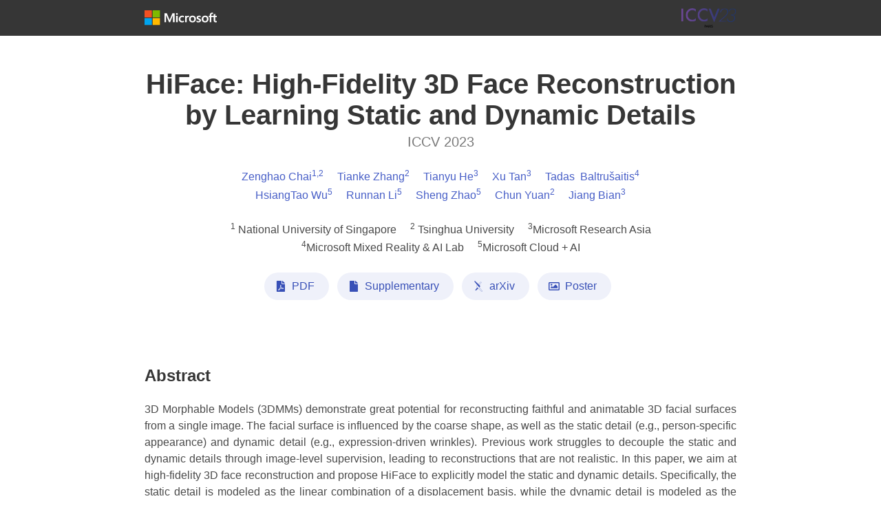

--- FILE ---
content_type: text/html; charset=utf-8
request_url: https://project-hiface.github.io/
body_size: 3851
content:
<!DOCTYPE html>
<html>

<head>
    <meta charset="utf-8">
    <meta name="viewport" content="width=device-width, initial-scale=1">
    <title>HiFace: High-Fidelity 3D Face Reconstruction by Learning Static and Dynamic Details</title>
    <link rel="shortcut icon" type="image/jpg" href="img/favicon.ico" />
    <!-- <link rel="stylesheet" href="https://cdn.jsdelivr.net/npm/bulma@0.9.3/css/bulma.min.css"> -->
    <link rel="stylesheet" href="css/styles.css">
    <link rel="stylesheet" href="https://cdn.jsdelivr.net/gh/jpswalsh/academicons@1/css/academicons.min.css">
    <script src="https://kit.fontawesome.com/49f46e7382.js" crossorigin="anonymous"></script>

</head>

<body>
    <nav class="navbar is-dark" role="navigation" aria-label="main navigation">
        <div class="container is-max-desktop">
            <div class="navbar-brand">
                <a class="navbar-item" href="https://www.microsoft.com/en-us/">
                    <img src="img/Microsoft-logo.svg" alt="Microsoft" style="height: 1.4rem;">
                </a>
                <a role="button" class="navbar-burger" aria-label="menu" aria-expanded="false"
                    data-target="navbarBasicExample">
                    <span aria-hidden="true"></span>
                    <span aria-hidden="true"></span>
                    <span aria-hidden="true"></span>
                </a>
            </div>
            <div id="navbarBasicExample" class="navbar-menu">
                <!-- <div class="navbar-start">
                    <a class="navbar-item" href="https://www.microsoft.com/en-us/research/lab/mixed-reality-ai-lab-cambridge/">
                        Mixed Reality & AI
                    </a>
                </div> -->
                <div class="navbar-end">
                    <a class="navbar-item" href="https://iccv2023.thecvf.com/">
                        <img class="is-hidden-touch" src="img/ICCV23.svg" style="height: 100%;" alt="ICCV 2023">
                        <img class="is-hidden-desktop" src="img/ICCV23.svg" style="height: 100%;" alt="ICCV 2023">
                    </a>
                </div>
            </div>
        </div>
    </nav>
    <section class="section">
        <div class="container is-max-desktop">
            <h1 class="title is-2 has-text-centered">
                HiFace: High-Fidelity 3D Face Reconstruction <br class="is-hidden-tablet">by Learning Static and Dynamic
                Details
            </h1>
            <p class="subtitle is-5 has-text-centered has-text-grey">
                ICCV 2023<br class="is-hidden-tablet">
            </p>

            <p class="subtitle is-6 has-text-centered authors" style="line-height: 1.5;">
                <span>
                    <a href="https://zenghaochai.com/">Zenghao&nbsp;Chai<sup>1,2</sup></a>
                </span>
                <span>
                    <a href="mailto:ztk21@mails.tsinghua.edu.cn">Tianke&nbsp;Zhang<sup>2</sup></a>
                </span>
                <span>
                    <a href="https://www.microsoft.com/en-us/research/people/tianyuhe">Tianyu&nbsp;He<sup>3</sup></a>
                </span>
                <span>
                    <a href="https://www.microsoft.com/en-us/research/people/xuta">Xu&nbsp;Tan<sup>3</sup></a>
                </span>
                <span>
                    <a href="https://www.microsoft.com/en-us/research/people/tabaltru">Tadas
                        &nbsp;Baltru&scaron;aitis<sup>4</sup></a>
                </span>
                <br />
                <span>
                    <a href="mailto:musclewu@microsoft.com">HsiangTao&nbsp;Wu<sup>5</sup></a>
                </span>
                <span>
                    <a href="mailto:runnan.li@microsoft.com">Runnan&nbsp;Li<sup>5</sup></a>
                </span>
                <span>
                    <a href="https://www.microsoft.com/en-us/research/people/szhao/">Sheng&nbsp;Zhao<sup>5</sup></a>
                </span>
                <span>
                    <a href="mailto:yuanc@sz.tsinghua.edu.cn">Chun&nbsp;Yuan<sup>2</sup></a>
                </span>
                <span>
                    <a href="https://www.microsoft.com/en-us/research/people/jiabia">Jiang&nbsp;Bian<sup>3</sup></a>
                </span>
            </p>
            <p class="subtitle is-6 has-text-centered authors" style="line-height: 1.5;">
                <span>
                    <sup>1</sup> National&nbsp;University&nbsp;of&nbsp;Singapore
                </span>
                <span>
                    <sup>2</sup> Tsinghua&nbsp;University
                </span>
                <span>
                    <sup>3</sup>Microsoft&nbsp;Research&nbsp;Asia
                </span>
                <span>
                    <sup>4</sup>Microsoft&nbsp;Mixed&nbsp;Reality&nbsp;&&nbsp;AI&nbsp;Lab
                </span>
                <span>
                    <sup>5</sup>Microsoft&nbsp;Cloud&nbsp;+&nbsp;AI
                </span>
            </p>
        </div>
        <div class="container is-max-desktop has-text-centered mt-5">
            <a href="https://openaccess.thecvf.com/content/ICCV2023/papers/Chai_HiFace_High-Fidelity_3D_Face_Reconstruction_by_Learning_Static_and_Dynamic_ICCV_2023_paper.pdf" class="button is-rounded is-link is-light mr-2">
                <span class="icon"><i class="fas fa-file-pdf"></i></span>
                <span>PDF</span>
            </a>
            <a href="https://openaccess.thecvf.com/content/ICCV2023/supplemental/Chai_HiFace_High-Fidelity_3D_ICCV_2023_supplemental.pdf" class="button is-rounded is-link is-light mr-2">
                <span class="icon"><i class="fas fa-file"></i></span>
                <span>Supplementary</span>
            </a>
            <a href="https://arxiv.org/abs/2303.11225" class="button is-rounded is-link is-light mr-2">
                <span class="icon"><i class="ai ai-arxiv"></i></span>
                <span>arXiv</span>
            </a>
            <a href="./img/ICCV 23-HiFace-Poster.pdf" class="button is-rounded is-link is-light mr-2">
                <span class="icon"><i class="fa solid fa-image"></i></span>
                <span>Poster</span>
            </a>
        </div>
    </section>
    <!-- <section>
        <div class="container is-max-desktop">
            <figure class="image is-16by9">
                <iframe class="has-ratio" width="640" height="360" src="https://youtube.com/TBD" frameborder="0" allowfullscreen></iframe>
            </figure>
        </div>
    </section> -->
    <section class="section">
        <div class="container is-max-desktop">
            <h1 class="title is-4">
                Abstract
            </h1>
            <div class="content has-text-justified-desktop">
                <p>
                    3D Morphable Models (3DMMs) demonstrate great potential for reconstructing faithful and animatable
                    3D facial surfaces from a single image. The facial surface is influenced by the coarse shape, as
                    well as the static detail (e.g., person-specific appearance) and dynamic detail (e.g.,
                    expression-driven wrinkles). Previous work struggles to decouple the static and dynamic details
                    through image-level supervision, leading to reconstructions that are not realistic. In this paper,
                    we aim at high-fidelity 3D face reconstruction and propose HiFace to explicitly model the static and
                    dynamic details. Specifically, the static detail is modeled as the linear combination of a
                    displacement basis, while the dynamic detail is modeled as the linear interpolation of two
                    displacement maps with polarized expressions. We exploit several loss functions to jointly learn the
                    coarse shape and fine details with both synthetic and real-world datasets, which enable HiFace to
                    reconstruct high-fidelity 3D shapes with animatable details. Extensive quantitative and qualitative
                    experiments demonstrate that HiFace presents state-of-the-art reconstruction quality and faithfully
                    recovers both the static and dynamic details.
                </p>
            </div>
        </div>
    </section>
    <section class="section pt-0">
        <div class="container is-max-desktop">
            <h1 class="title is-4">
                Overview of HiFace
            </h1>
            <div class="content has-text-justified-desktop">
                <img class="mb-5" src="img/pipeline.png">
                <p>
                    <strong>Illustration of HiFace.</strong> (a). The learning architecture of HiFace. Given a monocular
                    image, we regress its shape and detail coefficients to synthesize a realistic 3D face, and leverage
                    a differentiable renderer to train the whole model end-to-end from synthetic and real-world images.
                    (b). The pipeline of Static and Dynamic Decoupling for DeTail Reconstruction (SD-DeTail). We
                    explicitly decouple the static and dynamic factors to synthesize realistic and animatable details.
                    Given the shape and static coefficients, we regress the static and dynamic details through
                    displacement bases and interpolate them into the final details through vertex tension.
                </p>
            </div>
        </div>
    </section>

    <!-- <section class="section pt-0">
        <div class="container is-max-desktop">
            <div class="columns">
                <div class="column">
                    <h1 class="title is-4">
                        Coarse Reconstruction
                    </h1> -->
    <!-- <video class="mb-3 is-16by9" width="100%" autoplay muted loop playsinline>
                        <source src="video/face_parsing.mp4" type="video/mp4">
                    </video> -->
    <!-- <img class="mb-5" src="img/coarse_example.png">
                </div>
                <div class="column">
                    <h1 class="title is-4">
                        Detail Reconstruction
                    </h1>
                    <img class="mb-5" src="img/detail_example.png">
                </div>
            </div>
            <p>
                For coarse shape reconstruction, our HiFace faithfully recovers the coarse shape of the given identity
                and outperforms the previous learning-based methods, and is on par with <a
                    href="https://microsoft.github.io/DenseLandmarks/">Dense</a>, the state-of-the-art
                optimization-based method.
                For detail shape reconstruction, HiFace achieves the most realistic reconstruction quality, and
                faithfully recovers facial details of a given image,
                which significantly outperforms previous methods by a large margin.
            </p>
        </div> -->
    <!-- </section> -->

    <section class="section pt-0">
        <div class="container is-max-desktop">
            <h1 class="title is-4">
                Coarse Reconstruction
            </h1>
            <div class="columns is-mobile is-variable is-0-mobile is-0-tablet is-1-desktop is-1-widescreen is-1-fullhd">
                <div class="column"><img src="img/coarse.gif" style="width: 100%;"></div>
            </div>
            <p class="has-text-justified-desktop">
                For coarse shape reconstruction, our HiFace faithfully recovers the coarse shape of the given identity
                and outperforms the previous learning-based methods, and is on par with <a
                    href="https://microsoft.github.io/DenseLandmarks/">Dense</a>, the state-of-the-art
                optimization-based method.
            </p>
        </div>
    </section>

    <section class="section pt-0">
        <div class="container is-max-desktop">
            <h1 class="title is-4">
                Detail Reconstruction
            </h1>
            <div class="columns is-mobile is-variable is-0-mobile is-0-tablet is-1-desktop is-1-widescreen is-1-fullhd">
                <div class="column"><img src="img/detail.gif" style="width: 100%;"></div>
            </div>
            <p class="has-text-justified-desktop">
                For detail shape reconstruction, HiFace achieves the most realistic reconstruction quality, and
                faithfully recovers facial details of a given image, which significantly outperforms previous methods by
                a large margin.
            </p>
        </div>
    </section>


    <section class="section pt-0">
        <div class="container is-max-desktop">
            <h1 class="title is-4">
                Flexibility of SD-DeTail
            </h1>
            <div class="columns is-mobile is-variable is-0-mobile is-0-tablet is-1-desktop is-1-widescreen is-1-fullhd">
                <div class="column has-text-centered"><img src="img/plug_example.gif" style="width: 85.7%;">
                </div>
            </div>
            <div class="columns is-mobile is-variable is-0-mobile is-0-tablet is-1-desktop is-1-widescreen is-1-fullhd">
                <div class="column has-text-centered">
                    <video class="mb-3 is-16by9 has-text-centered" width="71.43%" autoplay muted loop playsinline>
                        <source src="video/video_demo.mp4" type="video/mp4">
                    </video>
                </div>
            </div>
            <p class="has-text-justified-desktop">
                SD-DeTail can be easily plugged into previous optimization-based methods. Given the identity and
                expression coefficients (&beta;, &xi;) from the optimization-based method, SD-DeTail can generate
                realistic details based on the coarse shape and further improve the visual quality.
            </p>
        </div>
    </section>
    <section class="section pt-0">
        <div class="container is-max-desktop">
            <h1 class="title is-4">
                Detail Animation
            </h1>
            <div class="content has-text-justified-desktop">
                <img class="mb-3" src="img/animation_example.png" />
                <p>
                    Given a source image (yellow box), we use the driving images (green box) to drive its
                    person-specific details and expressions. For each source image, we manipulate the static (1st-row),
                    dynamic (2nd-row), or both (3rd-row) factors. The results (red box) show that HiFace is flexible to
                    animate details from static, dynamic, or both factors, and presents vivid animation quality with
                    realistic shapes.
                </p>
            </div>
        </div>
    </section>
    <section class="section pt-0">
        <div class="container is-max-desktop">
            <h1 class="title is-4">
                BibTeX
            </h1>
            <pre>
@InProceedings{Chai_2023_ICCV,
    author    = {Chai, Zenghao and Zhang, Tianke and He, Tianyu and Tan, Xu and Baltrusaitis, Tadas and Wu, HsiangTao and Li, Runnan and Zhao, Sheng and Yuan, Chun and Bian, Jiang},
    title     = {HiFace: High-Fidelity 3D Face Reconstruction by Learning Static and Dynamic Details},
    booktitle = {Proceedings of the IEEE/CVF International Conference on Computer Vision (ICCV)},
    month     = {October},
    year      = {2023},
    pages     = {9087-9098}
}</pre>
        </div>
    </section>
    <footer class="footer">
        <div class="content has-text-centered">
            <p>
                Work conducted at <a href=https://www.microsoft.com/en-us>Microsoft</a>.<br />
                The website template was adapted from <a
                    href="https://microsoft.github.io/FaceSynthetics/">here</a>.<br />
                <img src="img/Microsoft-logo-only.svg" class="mt-5" alt="Microsoft" style="height: 2rem;">
            </p>
        </div>
    </footer>
</body>

<script>
    document.addEventListener('DOMContentLoaded', () => {

        // Get all "navbar-burger" elements
        const $navbarBurgers = Array.prototype.slice.call(document.querySelectorAll('.navbar-burger'), 0);

        // Check if there are any navbar burgers
        if ($navbarBurgers.length > 0) {

            // Add a click event on each of them
            $navbarBurgers.forEach(el => {
                el.addEventListener('click', () => {

                    // Get the target from the "data-target" attribute
                    const target = el.dataset.target;
                    const $target = document.getElementById(target);

                    // Toggle the "is-active" class on both the "navbar-burger" and the "navbar-menu"
                    el.classList.toggle('is-active');
                    $target.classList.toggle('is-active');

                });
            });
        }
    });
</script>

</html>

--- FILE ---
content_type: text/css; charset=utf-8
request_url: https://project-hiface.github.io/css/styles.css
body_size: -262
content:
@import "https://cdn.jsdelivr.net/npm/bulma@0.9.3/css/bulma.min.css";
@import "https://cdn.jsdelivr.net/npm/@creativebulma/bulma-tooltip@1.2.0/dist/bulma-tooltip.min.css";
@media screen and (min-width: 1024px) {
    .container {
        max-width: 860px;
    }
}

.authors>span {
    padding: 0 0.5rem;
    display: inline-block;
}

@media only screen and (max-width: 480px) {
    a.button.is-rounded.is-link.is-light:not(:last-child) {
        margin-bottom: 0.75em;
    }
}


--- FILE ---
content_type: image/svg+xml
request_url: https://project-hiface.github.io/img/Microsoft-logo-only.svg
body_size: -153
content:
<?xml version="1.0" encoding="utf-8"?>
<!-- Generator: Adobe Illustrator 25.4.1, SVG Export Plug-In . SVG Version: 6.00 Build 0)  -->
<svg version="1.1" id="MS-symbol" xmlns="http://www.w3.org/2000/svg" xmlns:xlink="http://www.w3.org/1999/xlink" x="0px" y="0px"
	 viewBox="0 0 72 72" style="enable-background:new 0 0 72 72;" xml:space="preserve">
<style type="text/css">
	.st0{fill:#F25022;}
	.st1{fill:#7FBA00;}
	.st2{fill:#00A4EF;}
	.st3{fill:#FFB900;}
</style>
<g>
	<g>
		<rect class="st0" width="34.2" height="34.2"/>
		<rect x="37.8" class="st1" width="34.2" height="34.2"/>
		<rect y="37.8" class="st2" width="34.2" height="34.2"/>
		<rect x="37.8" y="37.8" class="st3" width="34.2" height="34.2"/>
	</g>
</g>
</svg>


--- FILE ---
content_type: image/svg+xml
request_url: https://project-hiface.github.io/img/Microsoft-logo.svg
body_size: 1072
content:
<?xml version="1.0" encoding="utf-8"?>
<!-- Generator: Adobe Illustrator 24.0.3, SVG Export Plug-In . SVG Version: 6.00 Build 0)  -->
<svg version="1.1" id="MS-symbol" xmlns="http://www.w3.org/2000/svg" xmlns:xlink="http://www.w3.org/1999/xlink" x="0px" y="0px"
	 viewBox="0 0 337.6 72" style="enable-background:new 0 0 337.6 72;" xml:space="preserve">
<style type="text/css">
	.st0{fill:#FFFFFF;}
	.st1{fill:#F25022;}
	.st2{fill:#7FBA00;}
	.st3{fill:#00A4EF;}
	.st4{fill:#FFB900;}
</style>
<g>
	<path class="st0" d="M140.3,14.4v43.2h-7.5V23.7h-0.1l-13.4,33.9h-5l-13.7-33.9h-0.1v33.9h-6.9V14.4h10.8l12.4,32h0.2l13.1-32
		H140.3z M146.6,17.7c0-1.2,0.4-2.2,1.3-3c0.9-0.8,1.9-1.2,3.1-1.2c1.3,0,2.4,0.4,3.2,1.3c0.8,0.8,1.3,1.8,1.3,3s-0.4,2.2-1.3,3
		c-0.9,0.8-1.9,1.2-3.2,1.2s-2.3-0.4-3.1-1.2C147,19.8,146.6,18.8,146.6,17.7z M154.7,26.6v31h-7.3v-31
		C147.4,26.6,154.7,26.6,154.7,26.6z M176.8,52.3c1.1,0,2.3-0.3,3.6-0.8s2.5-1.2,3.6-2v6.8c-1.2,0.7-2.5,1.2-4,1.5s-3.1,0.5-4.9,0.5
		c-4.6,0-8.3-1.4-11.1-4.3c-2.9-2.9-4.3-6.6-4.3-11c0-5,1.5-9.1,4.4-12.3c2.9-3.2,7-4.8,12.4-4.8c1.4,0,2.7,0.2,4.1,0.5
		c1.4,0.4,2.5,0.8,3.3,1.2v7c-1.1-0.8-2.3-1.5-3.4-1.9c-1.2-0.5-2.4-0.7-3.6-0.7c-2.9,0-5.2,0.9-7,2.8s-2.7,4.4-2.7,7.6
		c0,3.1,0.8,5.6,2.5,7.3C171.6,51.4,173.9,52.3,176.8,52.3z M204.7,26.1c0.6,0,1.1,0,1.6,0.1s0.9,0.2,1.2,0.3v7.4
		c-0.4-0.3-0.9-0.5-1.7-0.8c-0.7-0.3-1.6-0.4-2.7-0.4c-1.8,0-3.3,0.8-4.5,2.3s-1.9,3.8-1.9,7v15.6h-7.3v-31h7.3v4.9h0.1
		c0.7-1.7,1.7-3,3-4C201.2,26.6,202.8,26.1,204.7,26.1z M207.9,42.6c0-5.1,1.4-9.2,4.3-12.2s6.9-4.5,12.1-4.5
		c4.8,0,8.6,1.4,11.3,4.3c2.7,2.9,4.1,6.8,4.1,11.7c0,5-1.4,9-4.3,12c-2.9,3-6.8,4.5-11.8,4.5c-4.8,0-8.6-1.4-11.4-4.2
		C209.3,51.3,207.9,47.4,207.9,42.6z M215.5,42.3c0,3.2,0.7,5.7,2.2,7.4c1.5,1.7,3.6,2.6,6.3,2.6c2.7,0,4.7-0.9,6.1-2.6
		s2.1-4.2,2.1-7.6c0-3.3-0.7-5.8-2.2-7.5c-1.4-1.7-3.4-2.5-6-2.5c-2.7,0-4.7,0.9-6.2,2.7C216.2,36.5,215.5,39,215.5,42.3z
		 M250.5,34.8c0,1,0.3,1.9,1,2.5s2.1,1.3,4.4,2.2c2.9,1.2,5,2.5,6.1,3.9c1.2,1.5,1.8,3.2,1.8,5.3c0,2.9-1.1,5.3-3.4,7
		c-2.2,1.8-5.3,2.7-9.1,2.7c-1.3,0-2.7-0.2-4.3-0.5c-1.6-0.3-2.9-0.7-4-1.2v-7.2c1.3,0.9,2.8,1.7,4.3,2.2s2.9,0.8,4.2,0.8
		c1.6,0,2.9-0.2,3.6-0.7c0.8-0.5,1.2-1.2,1.2-2.3c0-1-0.4-1.9-1.2-2.5c-0.8-0.7-2.4-1.5-4.6-2.4c-2.7-1.1-4.6-2.4-5.7-3.8
		s-1.7-3.2-1.7-5.4c0-2.8,1.1-5.1,3.3-6.9c2.2-1.8,5.1-2.7,8.6-2.7c1.1,0,2.3,0.1,3.6,0.4c1.3,0.2,2.5,0.6,3.4,0.9V34
		c-1-0.6-2.1-1.2-3.4-1.7s-2.6-0.7-3.8-0.7c-1.4,0-2.5,0.3-3.2,0.8C250.9,33.1,250.5,33.8,250.5,34.8z M266.9,42.6
		c0-5.1,1.4-9.2,4.3-12.2s6.9-4.5,12.1-4.5c4.8,0,8.6,1.4,11.3,4.3c2.7,2.9,4.1,6.8,4.1,11.7c0,5-1.4,9-4.3,12
		c-2.9,3-6.8,4.5-11.8,4.5c-4.8,0-8.6-1.4-11.4-4.2C268.4,51.3,266.9,47.4,266.9,42.6z M274.5,42.3c0,3.2,0.7,5.7,2.2,7.4
		c1.5,1.7,3.6,2.6,6.3,2.6c2.7,0,4.7-0.9,6.1-2.6s2.1-4.2,2.1-7.6c0-3.3-0.7-5.8-2.2-7.5c-1.4-1.7-3.4-2.5-6-2.5
		c-2.7,0-4.7,0.9-6.2,2.7C275.3,36.5,274.5,39,274.5,42.3z M322.9,32.6H312v25h-7.4v-25h-5.2v-6h5.2v-4.3c0-3.3,1.1-5.9,3.2-8
		s4.8-3.1,8.1-3.1c0.9,0,1.7,0,2.4,0.1c0.7,0.1,1.3,0.2,1.8,0.4V18c-0.2-0.1-0.7-0.3-1.3-0.5c-0.6-0.2-1.3-0.3-2.1-0.3
		c-1.5,0-2.7,0.5-3.5,1.4c-0.8,1-1.2,2.4-1.2,4.2v3.7h10.9v-7l7.3-2.2v9.2h7.4v6h-7.4V47c0,1.9,0.3,3.3,1,4c0.7,0.8,1.8,1.2,3.3,1.2
		c0.4,0,0.9-0.1,1.5-0.3c0.6-0.2,1.1-0.4,1.6-0.7v6c-0.5,0.3-1.2,0.5-2.3,0.7c-1.1,0.2-2.1,0.3-3.2,0.3c-3.1,0-5.4-0.8-6.9-2.5
		c-1.5-1.6-2.3-4.1-2.3-7.4V32.6z"/>
	<g>
		<rect class="st1" width="34.2" height="34.2"/>
		<rect x="37.8" class="st2" width="34.2" height="34.2"/>
		<rect y="37.8" class="st3" width="34.2" height="34.2"/>
		<rect x="37.8" y="37.8" class="st4" width="34.2" height="34.2"/>
	</g>
</g>
</svg>


--- FILE ---
content_type: image/svg+xml
request_url: https://project-hiface.github.io/img/ICCV23.svg
body_size: 2357
content:
<?xml version="1.0" encoding="utf-8"?>
<!-- Generator: Adobe Illustrator 16.0.0, SVG Export Plug-In . SVG Version: 6.00 Build 0)  -->
<!DOCTYPE svg PUBLIC "-//W3C//DTD SVG 1.1//EN" "http://www.w3.org/Graphics/SVG/1.1/DTD/svg11.dtd">
<svg version="1.1" id="Calque_1" xmlns="http://www.w3.org/2000/svg" xmlns:xlink="http://www.w3.org/1999/xlink" x="0px" y="0px"
	 width="371.749px" height="129.401px" viewBox="0 0 371.749 129.401" enable-background="new 0 0 371.749 129.401"
	 xml:space="preserve">
<g>
	<defs>
		<path id="SVGID_1_" d="M262.821,27.637h5.457c1.752-13.073,11.154-21.789,23.643-21.789c6.949,0,12.411,1.913,15.797,5.534
			c3.041,3.253,4.393,7.716,4.019,13.268c-0.896,13.266-11.247,23.132-28.187,37.805v0.001l-32.544,28.139h53.365l0.982-5.094
			h-41.29l20.554-17.441c19.106-16.217,31.728-26.931,32.875-43.925c0.454-6.702-1.258-12.333-4.948-16.282
			c-4.187-4.478-10.896-6.846-19.401-6.846C276.091,1.007,265.095,10.694,262.821,27.637"/>
	</defs>
	<clipPath id="SVGID_2_">
		<use xlink:href="#SVGID_1_"  overflow="visible"/>
	</clipPath>
	
		<linearGradient id="SVGID_3_" gradientUnits="userSpaceOnUse" x1="-117.019" y1="538.6211" x2="-116.019" y2="538.6211" gradientTransform="matrix(297.2917 -1.3302 -1.3302 -297.2917 35527.7188 160018.4375)">
		<stop  offset="0" style="stop-color:#6C4795"/>
		<stop  offset="1" style="stop-color:#23366C"/>
	</linearGradient>
	<polygon clip-path="url(#SVGID_2_)" fill="url(#SVGID_3_)" points="250.604,1.009 317.945,0.708 318.347,90.593 251.006,90.895 	
		"/>
</g>
<g>
	<defs>
		<path id="SVGID_4_" d="M321.003,21.303h6.026c2.057-9.28,10.283-15.455,20.739-15.455c6.234,0,11.255,1.847,14.521,5.341
			c2.78,2.973,4.085,6.971,3.775,11.561c-0.861,12.749-10.422,20.061-26.232,20.061c-0.779,0-1.702,0-2.614-0.056l-1.058,5.023
			h0.161c8.623,0,14.902,2.04,18.664,6.064c2.893,3.093,4.182,7.251,3.838,12.358c-0.887,13.136-10.768,21.962-24.588,21.962
			c-11.584,0-18.76-6.845-19.358-18.369h-5.392c0.036,7.086,2.033,12.698,5.945,16.688c4.242,4.327,10.499,6.521,18.597,6.521
			c17.246,0,29.563-10.774,30.645-26.81c0.673-9.952-4.242-16.828-13.841-19.361l-3.76-0.992l3.772-0.945
			c12.674-3.176,20.079-11.223,20.85-22.659c0.379-5.597-1.252-10.516-4.718-14.223c-4.146-4.436-10.761-6.878-18.627-6.878
			C334.955,1.134,324.12,9.187,321.003,21.303"/>
	</defs>
	<clipPath id="SVGID_5_">
		<use xlink:href="#SVGID_4_"  overflow="visible"/>
	</clipPath>
	
		<linearGradient id="SVGID_6_" gradientUnits="userSpaceOnUse" x1="-117.019" y1="538.6191" x2="-116.019" y2="538.6191" gradientTransform="matrix(297.2917 -1.3302 -1.3302 -297.2917 35527.7188 160019.6875)">
		<stop  offset="0" style="stop-color:#6C4795"/>
		<stop  offset="1" style="stop-color:#23366C"/>
	</linearGradient>
	<polygon clip-path="url(#SVGID_5_)" fill="url(#SVGID_6_)" points="309.076,1.136 372.073,0.854 372.485,93 309.488,93.282 	"/>
</g>
<g>
	<defs>
		<rect id="SVGID_7_" y="1.676" width="13.025" height="86.311"/>
	</defs>
	<clipPath id="SVGID_8_">
		<use xlink:href="#SVGID_7_"  overflow="visible"/>
	</clipPath>
	
		<linearGradient id="SVGID_9_" gradientUnits="userSpaceOnUse" x1="-117.019" y1="538.6211" x2="-116.019" y2="538.6211" gradientTransform="matrix(297.2917 -1.3302 -1.3302 -297.2917 35527.7188 160016.1875)">
		<stop  offset="0" style="stop-color:#6C4795"/>
		<stop  offset="1" style="stop-color:#23366C"/>
	</linearGradient>
	<polygon clip-path="url(#SVGID_8_)" fill="url(#SVGID_9_)" points="-0.386,1.678 13.025,1.618 13.411,87.985 0,88.045 	"/>
</g>
<g>
	<defs>
		<path id="SVGID_10_" d="M40.36,15.819c-7.267,8.608-10.9,18.41-10.9,29.404c0,12.261,4.341,22.733,13.024,31.416
			c8.721,8.609,19.249,12.913,31.584,12.913c8.198,0,16.025-2.105,23.479-6.317V67.528c-2.124,1.788-4.146,3.317-6.065,4.583
			c-1.92,1.267-3.774,2.274-5.563,3.019c-3.206,1.491-7.099,2.236-11.683,2.236c-8.87,0-16.361-3.111-22.472-9.335
			c-6.112-6.224-9.168-13.864-9.168-22.92c0-9.168,3.056-16.919,9.168-23.255c6.073-6.373,13.546-9.559,22.417-9.559
			c8.049,0,15.838,3.15,23.366,9.447V6.316C90.317,2.105,82.826,0,75.074,0C60.876,0,49.305,5.273,40.36,15.819"/>
	</defs>
	<clipPath id="SVGID_11_">
		<use xlink:href="#SVGID_10_"  overflow="visible"/>
	</clipPath>
	
		<linearGradient id="SVGID_12_" gradientUnits="userSpaceOnUse" x1="-117.019" y1="538.6211" x2="-116.019" y2="538.6211" gradientTransform="matrix(297.2917 -1.3302 -1.3302 -297.2917 35527.7188 160016.4375)">
		<stop  offset="0" style="stop-color:#6C4795"/>
		<stop  offset="1" style="stop-color:#23366C"/>
	</linearGradient>
	<polygon clip-path="url(#SVGID_11_)" fill="url(#SVGID_12_)" points="29.059,0.002 97.545,-0.305 97.948,89.55 29.461,89.857 	"/>
</g>
<g>
	<defs>
		<path id="SVGID_13_" d="M120.578,15.819c-7.267,8.608-10.9,18.41-10.9,29.404c0,12.261,4.34,22.733,13.024,31.416
			c8.721,8.609,19.249,12.913,31.584,12.913c8.199,0,16.025-2.105,23.478-6.317V67.528c-2.125,1.788-4.146,3.317-6.064,4.583
			c-1.92,1.267-3.774,2.274-5.562,3.019c-3.206,1.491-7.1,2.236-11.684,2.236c-8.87,0-16.361-3.111-22.472-9.335
			c-6.113-6.224-9.168-13.864-9.168-22.92c0-9.168,3.055-16.919,9.168-23.255c6.073-6.373,13.546-9.559,22.416-9.559
			c8.05,0,15.84,3.15,23.366,9.447V6.316C170.535,2.105,163.044,0,155.292,0C141.094,0,129.523,5.273,120.578,15.819"/>
	</defs>
	<clipPath id="SVGID_14_">
		<use xlink:href="#SVGID_13_"  overflow="visible"/>
	</clipPath>
	
		<linearGradient id="SVGID_15_" gradientUnits="userSpaceOnUse" x1="-117.019" y1="538.6211" x2="-116.019" y2="538.6211" gradientTransform="matrix(297.2917 -1.3302 -1.3302 -297.2917 35527.7188 160016.6875)">
		<stop  offset="0" style="stop-color:#6C4795"/>
		<stop  offset="1" style="stop-color:#23366C"/>
	</linearGradient>
	<polygon clip-path="url(#SVGID_14_)" fill="url(#SVGID_15_)" points="109.277,0.002 177.763,-0.305 178.165,89.55 109.679,89.857 	
		"/>
</g>
<g>
	<defs>
		<polygon id="SVGID_16_" points="246.635,1.676 222.43,61.49 198.562,1.676 184.306,1.676 222.15,94.472 260.89,1.676 		"/>
	</defs>
	<clipPath id="SVGID_17_">
		<use xlink:href="#SVGID_16_"  overflow="visible"/>
	</clipPath>
	
		<linearGradient id="SVGID_18_" gradientUnits="userSpaceOnUse" x1="-117.019" y1="538.6191" x2="-116.019" y2="538.6191" gradientTransform="matrix(297.2917 -1.3302 -1.3302 -297.2917 35527.7188 160020.1875)">
		<stop  offset="0" style="stop-color:#6C4795"/>
		<stop  offset="1" style="stop-color:#23366C"/>
	</linearGradient>
	<polygon clip-path="url(#SVGID_17_)" fill="url(#SVGID_18_)" points="183.891,1.678 260.888,1.333 261.305,94.47 184.307,94.815 	
		"/>
</g>
<g>
	<path d="M160.045,122.491v6.614h-2.458v-16.287h2.785c1.364,0,2.394,0.095,3.09,0.285c0.703,0.19,1.323,0.548,1.857,1.076
		c0.935,0.914,1.403,2.067,1.403,3.459c0,1.491-0.5,2.672-1.498,3.544c-0.998,0.871-2.345,1.308-4.04,1.308H160.045z
		 M160.045,120.213h0.918c2.257,0,3.386-0.869,3.386-2.605c0-1.681-1.164-2.521-3.492-2.521h-0.812V120.213z"/>
	<path d="M177.628,125.149h-6.971l-1.815,3.956h-2.647l8.058-17.309l7.774,17.309h-2.689L177.628,125.149z M176.627,122.84
		l-2.416-5.538l-2.532,5.538H176.627z"/>
	<path d="M189.579,122.164l5.042,6.941h-3.007l-4.65-6.667h-0.443v6.667h-2.458v-16.287h2.88c2.152,0,3.705,0.405,4.662,1.214
		c1.055,0.9,1.582,2.088,1.582,3.565c0,1.153-0.331,2.145-0.991,2.974C191.533,121.401,190.663,121.933,189.579,122.164
		 M186.52,120.297h0.78c2.327,0,3.491-0.889,3.491-2.667c0-1.667-1.131-2.5-3.396-2.5h-0.875V120.297z"/>
	<rect x="197.068" y="112.818" width="2.458" height="16.287"/>
	<path d="M212.647,115.245l-1.993,1.181c-0.373-0.647-0.729-1.069-1.065-1.265c-0.352-0.225-0.806-0.338-1.361-0.338
		c-0.682,0-1.248,0.193-1.697,0.58c-0.45,0.38-0.676,0.858-0.676,1.435c0,0.795,0.592,1.434,1.772,1.919l1.624,0.665
		c1.322,0.534,2.289,1.188,2.901,1.956c0.611,0.771,0.918,1.714,0.918,2.833c0,1.498-0.5,2.735-1.498,3.712
		c-1.006,0.986-2.254,1.479-3.745,1.479c-1.413,0-2.581-0.419-3.501-1.255c-0.908-0.839-1.475-2.017-1.699-3.535l2.49-0.548
		c0.111,0.956,0.309,1.617,0.591,1.982c0.505,0.704,1.243,1.055,2.214,1.055c0.767,0,1.403-0.257,1.91-0.77
		c0.505-0.513,0.759-1.164,0.759-1.951c0-0.316-0.044-0.606-0.132-0.871c-0.088-0.264-0.225-0.506-0.411-0.728
		s-0.427-0.428-0.723-0.622c-0.295-0.193-0.647-0.378-1.056-0.554l-1.57-0.654c-2.23-0.942-3.345-2.32-3.345-4.134
		c0-1.224,0.469-2.247,1.403-3.07c0.936-0.829,2.099-1.244,3.491-1.244C210.126,112.503,211.592,113.417,212.647,115.245"/>
</g>
</svg>
